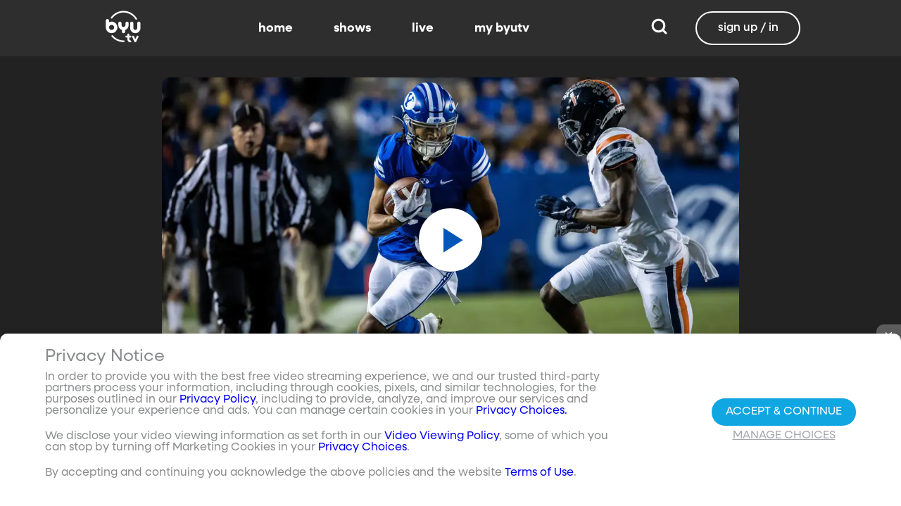

--- FILE ---
content_type: text/css; charset=utf-8
request_url: https://www.byutv.org/_nuxt/channel.BRwUje5Z.css
body_size: 201
content:
[data-v-a51c5a31]:root{--dark:#222;--dark-secondary:#2e2e2e;--white:#fff;--red:#ff0e0e;--black:#0a0a0a}.page-content p[data-v-a51c5a31]{margin:50px 0;text-align:start}table[data-v-a51c5a31]{border-collapse:collapse;border-spacing:0;margin-top:25px;width:100%}table thead td[data-v-a51c5a31]{background-color:#9b9b9b}table td[data-v-a51c5a31],table th[data-v-a51c5a31]{border-bottom:1px solid;line-height:1.2;padding:.5rem;text-align:center}table th[data-v-a51c5a31]{background:#9b9b9b;font-size:.8em;letter-spacing:1px;text-transform:uppercase}.header[data-v-a51c5a31]{font-size:2.5rem}@media screen and (((max-width:511px) and (orientation:portrait)) or ((max-height:511px) and (orientation:landscape))){.header[data-v-a51c5a31]{font-size:2rem;line-height:1.25em;margin-bottom:8px}.message[data-v-a51c5a31]{margin-top:16px}.signin-button[data-v-a51c5a31]{padding:1.75em 0}.signin-button .button[data-v-a51c5a31]{margin-left:auto;margin-right:auto;width:33%}}form .field[data-v-a51c5a31]{margin-top:2.5em}form .channel[data-v-a51c5a31]{margin-top:25px}


--- FILE ---
content_type: text/javascript; charset=utf-8
request_url: https://www.byutv.org/_nuxt/tJ7fa5xH.js
body_size: 177
content:
import{N as o}from"./BxbWzoij.js";import{c as n,o as t,a as r,bm as c}from"./CJ5ms4p2.js";const a={viewBox:"0 0 200 200"};function s(d,e){return t(),n("svg",a,e[0]||(e[0]=[r("path",{d:"M198.4 198.7H1.6V1.8h196.9v196.9Z"},null,-1)]))}const l={render(){return c(o,{icon:{render:s},name:"cc-window"})}};export{l as default,s as render};


--- FILE ---
content_type: text/javascript; charset=utf-8
request_url: https://www.byutv.org/_nuxt/6M-cYQeu.js
body_size: 1844
content:
const __vite__mapDeps=(i,m=__vite__mapDeps,d=(m.f||(m.f=["./CghXLVe2.js","./BxbWzoij.js","./CJ5ms4p2.js","./entry.B2nAmiIU.css","./nuxt-icon.Cvbtxq7p.css","./CX7NKYIk.js","./jzZywY8y.js","./DWI-sPZn.js","./BieA4NMP.js","./BR6bIxMn.js","./BPuIfHcJ.js","./BDPPLi9t.js","./DzAVIQdw.js","./CGIjRy6Z.js","./tJ7fa5xH.js","./CjeaKypQ.js","./CCdqzw_M.js","./CgndGtcQ.js","./J7knBSQI.js","./CgTz2V3f.js","./OedHMVy6.js","./ByNmpBNC.js","./DDdY_Hy8.js","./Dn3nYPKY.js","./CH3NNOAI.js","./C1pgpnpN.js","./DJqzgnhU.js","./ClxrQmTd.js","./-xBSJGI1.js","./DdFJ6PYQ.js","./YYVgPkw5.js","./B9cYUcg_.js","./CAYBJv-5.js","./BmPOs9yK.js","./DfK1iA7H.js","./C-siUDWK.js","./BuU8FdiA.js","./CR7IBLBn.js","./C_4HhKZK.js","./DK2IxL5v.js","./W0WE7qEC.js","./C_WOuUje.js","./CzeFIGYR.js","./BrgOvNin.js","./BcNEtF6e.js","./CHezBGcX.js","./DQFEmEzz.js","./CCvuzjDq.js","./BI9J9Ki6.js","./B0oM2EI_.js","./DtdVSTqz.js","./DVoeuTCR.js","./DFYWHy9R.js","./BJGDK0Pz.js","./C_QMc4Qm.js","./BTMspQ9w.js","./D1WAjkcc.js","./B01_foEu.js","./BfwJFMta.js","./DsgUNUnZ.js","./ByM2wS37.js","./CELEdgjt.js","./0DzY6RYD.js","./Ml98M86H.js","./Qf1MdXf3.js","./CIQjk8si.js","./B_OlHGJv.js","./C1KCi13Q.js","./BFER7Pat.js","./AdHUlaWx.js","./DmHrqD5E.js","./DR2_GzY8.js","./DxByX1xj.js","./bD5dyJre.js","./CYBngboN.js","./BZLf6k4p.js","./CgA66K1-.js","./B55g8SwH.js","./BhuvTLYK.js"])))=>i.map(i=>d[i]);
import{i as m,Q as n,bz as u,bA as l,aO as p,bB as v,aL as t,o as E,ac as d}from"./CJ5ms4p2.js";const c=(r,e,i)=>{const s=r[e];return s?typeof s=="function"?s():Promise.resolve(s):new Promise((o,_)=>{(typeof queueMicrotask=="function"?queueMicrotask:setTimeout)(_.bind(null,new Error("Unknown variable dynamic import: "+e+(e.split("/").length!==i?". Note that variables only represent file names one level deep.":""))))})},P={__name:"svgo",props:{icon:{type:String,required:!0}},setup(r){const e={},i=s=>s?(e[s]||(e[s]=v(async()=>{try{return(await c(Object.assign({"../../client-web/src/assets/icons/15-back.svg":()=>t(()=>import("./CghXLVe2.js"),__vite__mapDeps([0,1,2,3,4]),import.meta.url),"../../client-web/src/assets/icons/15-forward.svg":()=>t(()=>import("./CX7NKYIk.js"),__vite__mapDeps([5,1,2,3,4]),import.meta.url),"../../client-web/src/assets/icons/account-circle.svg":()=>t(()=>import("./jzZywY8y.js"),__vite__mapDeps([6,1,2,3,4]),import.meta.url),"../../client-web/src/assets/icons/account.svg":()=>t(()=>import("./DWI-sPZn.js"),__vite__mapDeps([7,1,2,3,4]),import.meta.url),"../../client-web/src/assets/icons/audio-to-tv.svg":()=>t(()=>import("./BieA4NMP.js"),__vite__mapDeps([8,1,2,3,4]),import.meta.url),"../../client-web/src/assets/icons/calendar.svg":()=>t(()=>import("./BR6bIxMn.js"),__vite__mapDeps([9,1,2,3,4]),import.meta.url),"../../client-web/src/assets/icons/cast-connected.svg":()=>t(()=>import("./BPuIfHcJ.js"),__vite__mapDeps([10,1,2,3,4]),import.meta.url),"../../client-web/src/assets/icons/cast.svg":()=>t(()=>import("./BDPPLi9t.js"),__vite__mapDeps([11,1,2,3,4]),import.meta.url),"../../client-web/src/assets/icons/cc-background.svg":()=>t(()=>import("./DzAVIQdw.js"),__vite__mapDeps([12,1,2,3,4]),import.meta.url),"../../client-web/src/assets/icons/cc-settings.svg":()=>t(()=>import("./CGIjRy6Z.js"),__vite__mapDeps([13,1,2,3,4]),import.meta.url),"../../client-web/src/assets/icons/cc-window.svg":()=>t(()=>import("./tJ7fa5xH.js"),__vite__mapDeps([14,1,2,3,4]),import.meta.url),"../../client-web/src/assets/icons/cc.svg":()=>t(()=>import("./CjeaKypQ.js"),__vite__mapDeps([15,1,2,3,4]),import.meta.url),"../../client-web/src/assets/icons/chevron-left.svg":()=>t(()=>import("./CCdqzw_M.js"),__vite__mapDeps([16,1,2,3,4]),import.meta.url),"../../client-web/src/assets/icons/chevron-right.svg":()=>t(()=>import("./CgndGtcQ.js"),__vite__mapDeps([17,1,2,3,4]),import.meta.url),"../../client-web/src/assets/icons/chevron-up.svg":()=>t(()=>import("./J7knBSQI.js"),__vite__mapDeps([18,1,2,3,4]),import.meta.url),"../../client-web/src/assets/icons/circle.svg":()=>t(()=>import("./CgTz2V3f.js"),__vite__mapDeps([19,1,2,3,4]),import.meta.url),"../../client-web/src/assets/icons/clock-outline.svg":()=>t(()=>import("./OedHMVy6.js"),__vite__mapDeps([20,1,2,3,4]),import.meta.url),"../../client-web/src/assets/icons/delete-outline.svg":()=>t(()=>import("./ByNmpBNC.js"),__vite__mapDeps([21,1,2,3,4]),import.meta.url),"../../client-web/src/assets/icons/delete.svg":()=>t(()=>import("./DDdY_Hy8.js"),__vite__mapDeps([22,1,2,3,4]),import.meta.url),"../../client-web/src/assets/icons/download-off.svg":()=>t(()=>import("./Dn3nYPKY.js"),__vite__mapDeps([23,1,2,3,4]),import.meta.url),"../../client-web/src/assets/icons/download.svg":()=>t(()=>import("./CH3NNOAI.js"),__vite__mapDeps([24,1,2,3,4]),import.meta.url),"../../client-web/src/assets/icons/enter-fullscreen.svg":()=>t(()=>import("./C1pgpnpN.js"),__vite__mapDeps([25,1,2,3,4]),import.meta.url),"../../client-web/src/assets/icons/exit-fullscreen.svg":()=>t(()=>import("./DJqzgnhU.js"),__vite__mapDeps([26,1,2,3,4]),import.meta.url),"../../client-web/src/assets/icons/eye-off.svg":()=>t(()=>import("./ClxrQmTd.js"),__vite__mapDeps([27,1,2,3,4]),import.meta.url),"../../client-web/src/assets/icons/eye.svg":()=>t(()=>import("./-xBSJGI1.js"),__vite__mapDeps([28,1,2,3,4]),import.meta.url),"../../client-web/src/assets/icons/filter-variant.svg":()=>t(()=>import("./DdFJ6PYQ.js"),__vite__mapDeps([29,1,2,3,4]),import.meta.url),"../../client-web/src/assets/icons/home.svg":()=>t(()=>import("./YYVgPkw5.js"),__vite__mapDeps([30,1,2,3,4]),import.meta.url),"../../client-web/src/assets/icons/linkedin.svg":()=>t(()=>import("./B9cYUcg_.js"),__vite__mapDeps([31,1,2,3,4]),import.meta.url),"../../client-web/src/assets/icons/loading.svg":()=>t(()=>import("./CAYBJv-5.js"),__vite__mapDeps([32,1,2,3,4]),import.meta.url),"../../client-web/src/assets/icons/locked.svg":()=>t(()=>import("./BmPOs9yK.js"),__vite__mapDeps([33,1,2,3,4]),import.meta.url),"../../client-web/src/assets/icons/magnify.svg":()=>t(()=>import("./DfK1iA7H.js"),__vite__mapDeps([34,1,2,3,4]),import.meta.url),"../../client-web/src/assets/icons/maximize.svg":()=>t(()=>import("./C-siUDWK.js"),__vite__mapDeps([35,1,2,3,4]),import.meta.url),"../../client-web/src/assets/icons/microphone-outline.svg":()=>t(()=>import("./BuU8FdiA.js"),__vite__mapDeps([36,1,2,3,4]),import.meta.url),"../../client-web/src/assets/icons/minimize.svg":()=>t(()=>import("./CR7IBLBn.js"),__vite__mapDeps([37,1,2,3,4]),import.meta.url),"../../client-web/src/assets/icons/pause-audio.svg":()=>t(()=>import("./C_4HhKZK.js"),__vite__mapDeps([38,1,2,3,4]),import.meta.url),"../../client-web/src/assets/icons/pause-large.svg":()=>t(()=>import("./DK2IxL5v.js"),__vite__mapDeps([39,1,2,3,4]),import.meta.url),"../../client-web/src/assets/icons/pause.svg":()=>t(()=>import("./W0WE7qEC.js"),__vite__mapDeps([40,1,2,3,4]),import.meta.url),"../../client-web/src/assets/icons/pencil-outline.svg":()=>t(()=>import("./C_WOuUje.js"),__vite__mapDeps([41,1,2,3,4]),import.meta.url),"../../client-web/src/assets/icons/play-audio.svg":()=>t(()=>import("./CzeFIGYR.js"),__vite__mapDeps([42,1,2,3,4]),import.meta.url),"../../client-web/src/assets/icons/play-circle-outline.svg":()=>t(()=>import("./BrgOvNin.js"),__vite__mapDeps([43,1,2,3,4]),import.meta.url),"../../client-web/src/assets/icons/play-large.svg":()=>t(()=>import("./BcNEtF6e.js"),__vite__mapDeps([44,1,2,3,4]),import.meta.url),"../../client-web/src/assets/icons/podcast.svg":()=>t(()=>import("./CHezBGcX.js"),__vite__mapDeps([45,1,2,3,4]),import.meta.url),"../../client-web/src/assets/icons/replay.svg":()=>t(()=>import("./DQFEmEzz.js"),__vite__mapDeps([46,1,2,3,4]),import.meta.url),"../../client-web/src/assets/icons/share-clip.svg":()=>t(()=>import("./CCvuzjDq.js"),__vite__mapDeps([47,1,2,3,4]),import.meta.url),"../../client-web/src/assets/icons/share-episode.svg":()=>t(()=>import("./BI9J9Ki6.js"),__vite__mapDeps([48,1,2,3,4]),import.meta.url),"../../client-web/src/assets/icons/share.svg":()=>t(()=>import("./B0oM2EI_.js"),__vite__mapDeps([49,1,2,3,4]),import.meta.url),"../../client-web/src/assets/icons/skip-next.svg":()=>t(()=>import("./DtdVSTqz.js"),__vite__mapDeps([50,1,2,3,4]),import.meta.url),"../../client-web/src/assets/icons/skip-previous.svg":()=>t(()=>import("./DVoeuTCR.js"),__vite__mapDeps([51,1,2,3,4]),import.meta.url),"../../client-web/src/assets/icons/speed.svg":()=>t(()=>import("./DFYWHy9R.js"),__vite__mapDeps([52,1,2,3,4]),import.meta.url),"../../client-web/src/assets/icons/transcript.svg":()=>t(()=>import("./BJGDK0Pz.js"),__vite__mapDeps([53,1,2,3,4]),import.meta.url),"../../client-web/src/assets/icons/tv-to-audio.svg":()=>t(()=>import("./C_QMc4Qm.js"),__vite__mapDeps([54,1,2,3,4]),import.meta.url),"../../client-web/src/assets/icons/unlocked.svg":()=>t(()=>import("./BTMspQ9w.js"),__vite__mapDeps([55,1,2,3,4]),import.meta.url),"../../client-web/src/assets/icons/view-grid.svg":()=>t(()=>import("./D1WAjkcc.js"),__vite__mapDeps([56,1,2,3,4]),import.meta.url),"../../client-web/src/assets/icons/volume-high.svg":()=>t(()=>import("./B01_foEu.js"),__vite__mapDeps([57,1,2,3,4]),import.meta.url),"../../client-web/src/assets/icons/volume-muted.svg":()=>t(()=>import("./BfwJFMta.js"),__vite__mapDeps([58,1,2,3,4]),import.meta.url),"../../client-web/src/assets/icons/volume-off.svg":()=>t(()=>import("./DsgUNUnZ.js"),__vite__mapDeps([59,1,2,3,4]),import.meta.url)}),`../../client-web/src/assets/icons/${s}.svg`,7)).default}catch{try{return(await c(Object.assign({"../assets/icons/alert-circle.svg":()=>t(()=>import("./ByM2wS37.js"),__vite__mapDeps([60,1,2,3,4]),import.meta.url),"../assets/icons/check.svg":()=>t(()=>import("./CELEdgjt.js"),__vite__mapDeps([61,1,2,3,4]),import.meta.url),"../assets/icons/checkmark-rounded.svg":()=>t(()=>import("./0DzY6RYD.js"),__vite__mapDeps([62,1,2,3,4]),import.meta.url),"../assets/icons/chevron-down.svg":()=>t(()=>import("./Ml98M86H.js"),__vite__mapDeps([63,1,2,3,4]),import.meta.url),"../assets/icons/close-thick.svg":()=>t(()=>import("./Qf1MdXf3.js"),__vite__mapDeps([64,1,2,3,4]),import.meta.url),"../assets/icons/close.svg":()=>t(()=>import("./CIQjk8si.js"),__vite__mapDeps([65,1,2,3,4]),import.meta.url),"../assets/icons/dots-horizontal.svg":()=>t(()=>import("./B_OlHGJv.js"),__vite__mapDeps([66,1,2,3,4]),import.meta.url),"../assets/icons/heart-outline.svg":()=>t(()=>import("./C1KCi13Q.js"),__vite__mapDeps([67,1,2,3,4]),import.meta.url),"../assets/icons/heart.svg":()=>t(()=>import("./BFER7Pat.js"),__vite__mapDeps([68,1,2,3,4]),import.meta.url),"../assets/icons/loading-thick.svg":()=>t(()=>import("./AdHUlaWx.js"),__vite__mapDeps([69,1,2,3,4]),import.meta.url),"../assets/icons/pause.svg":()=>t(()=>import("./DmHrqD5E.js"),__vite__mapDeps([70,1,2,3,4]),import.meta.url),"../assets/icons/play-episode.svg":()=>t(()=>import("./DR2_GzY8.js"),__vite__mapDeps([71,1,2,3,4]),import.meta.url),"../assets/icons/play.svg":()=>t(()=>import("./DxByX1xj.js"),__vite__mapDeps([72,1,2,3,4]),import.meta.url),"../assets/icons/plus.svg":()=>t(()=>import("./bD5dyJre.js"),__vite__mapDeps([73,1,2,3,4]),import.meta.url),"../assets/icons/search.svg":()=>t(()=>import("./CYBngboN.js"),__vite__mapDeps([74,1,2,3,4]),import.meta.url),"../assets/icons/share-variant.svg":()=>t(()=>import("./BZLf6k4p.js"),__vite__mapDeps([75,1,2,3,4]),import.meta.url),"../assets/icons/show.svg":()=>t(()=>import("./CgA66K1-.js"),__vite__mapDeps([76,1,2,3,4]),import.meta.url),"../assets/icons/star-outline.svg":()=>t(()=>import("./B55g8SwH.js"),__vite__mapDeps([77,1,2,3,4]),import.meta.url),"../assets/icons/star.svg":()=>t(()=>import("./BhuvTLYK.js"),__vite__mapDeps([78,1,2,3,4]),import.meta.url)}),`../assets/icons/${s}.svg`,4)).default}catch{return console.error(`Icon "${s}" not found in client or shared assets. Please check the icon name.`),(await t(async()=>{const{default:a}=await import("./ByM2wS37.js");return{default:a}},__vite__mapDeps([60,1,2,3,4]),import.meta.url)).default}}})),e[s]):null;return(s,o)=>(E(),m(p(i(r.icon)),u(l(s.$attrs)),{default:n(()=>[d(s.$slots,"default")]),_:3},16))}};export{P as _};


--- FILE ---
content_type: text/javascript; charset=utf-8
request_url: https://www.byutv.org/_nuxt/DM1nUtAD.js
body_size: 5719
content:
import{r as Qr,j as ba,k as qa,l as I,m as xa,p as Fa,q as Da,s as x,t as ha,v as Aa,x as Ta,y as Ga,z as Ka,A as Ua,B as ja,C as j,D as ka,E as Ha,F as Xr,G as Na,H as Ra,I as ma,J as Sa,K as Wa,L as Va,M as Ya,_ as za,g as Za,N as $a,f as Ja,O as F,u as Qa,P as Xa,c as B,b as U,a as E,Q as ae,T as rt,R as te,S as P,U as et,V as at,W as ne,X as ie,o as L,d as tt,Y as ue,Z as nt}from"./CJ5ms4p2.js";import{V as it}from"./Bw31uuyX.js";import{C as ut,m as st}from"./CrVGroVF.js";import"./6M-cYQeu.js";var H,se;function ot(){if(se)return H;se=1;var e=Qr();function r(){this.__data__=new e,this.size=0}return H=r,H}var N,oe;function ft(){if(oe)return N;oe=1;function e(r){var t=this.__data__,a=t.delete(r);return this.size=t.size,a}return N=e,N}var W,fe;function ct(){if(fe)return W;fe=1;function e(r){return this.__data__.get(r)}return W=e,W}var V,ce;function vt(){if(ce)return V;ce=1;function e(r){return this.__data__.has(r)}return V=e,V}var Y,ve;function _t(){if(ve)return Y;ve=1;var e=Qr(),r=ba(),t=qa(),a=200;function i(u,n){var s=this.__data__;if(s instanceof e){var o=s.__data__;if(!r||o.length<a-1)return o.push([u,n]),this.size=++s.size,this;s=this.__data__=new t(o)}return s.set(u,n),this.size=s.size,this}return Y=i,Y}var z,_e;function Ca(){if(_e)return z;_e=1;var e=Qr(),r=ot(),t=ft(),a=ct(),i=vt(),u=_t();function n(s){var o=this.__data__=new e(s);this.size=o.size}return n.prototype.clear=r,n.prototype.delete=t,n.prototype.get=a,n.prototype.has=i,n.prototype.set=u,z=n,z}var Z,le;function lt(){if(le)return Z;le=1;var e="__lodash_hash_undefined__";function r(t){return this.__data__.set(t,e),this}return Z=r,Z}var $,de;function dt(){if(de)return $;de=1;function e(r){return this.__data__.has(r)}return $=e,$}var J,pe;function pt(){if(pe)return J;pe=1;var e=qa(),r=lt(),t=dt();function a(i){var u=-1,n=i==null?0:i.length;for(this.__data__=new e;++u<n;)this.add(i[u])}return a.prototype.add=a.prototype.push=r,a.prototype.has=t,J=a,J}var Q,ye;function yt(){if(ye)return Q;ye=1;function e(r,t){for(var a=-1,i=r==null?0:r.length;++a<i;)if(t(r[a],a,r))return!0;return!1}return Q=e,Q}var X,ge;function gt(){if(ge)return X;ge=1;function e(r,t){return r.has(t)}return X=e,X}var rr,be;function Pa(){if(be)return rr;be=1;var e=pt(),r=yt(),t=gt(),a=1,i=2;function u(n,s,o,c,_,f){var v=o&a,l=n.length,T=s.length;if(l!=T&&!(v&&T>l))return!1;var d=f.get(n),y=f.get(s);if(d&&y)return d==s&&y==n;var g=-1,p=!0,R=o&i?new e:void 0;for(f.set(n,s),f.set(s,n);++g<l;){var h=n[g],m=s[g];if(c)var A=v?c(m,h,g,s,n,f):c(h,m,g,n,s,f);if(A!==void 0){if(A)continue;p=!1;break}if(R){if(!r(s,function(b,S){if(!t(R,S)&&(h===b||_(h,b,o,c,f)))return R.push(S)})){p=!1;break}}else if(!(h===m||_(h,m,o,c,f))){p=!1;break}}return f.delete(n),f.delete(s),p}return rr=u,rr}var er,qe;function bt(){if(qe)return er;qe=1;var e=I(),r=e.Uint8Array;return er=r,er}var ar,he;function qt(){if(he)return ar;he=1;function e(r){var t=-1,a=Array(r.size);return r.forEach(function(i,u){a[++t]=[u,i]}),a}return ar=e,ar}var tr,Ae;function ht(){if(Ae)return tr;Ae=1;function e(r){var t=-1,a=Array(r.size);return r.forEach(function(i){a[++t]=i}),a}return tr=e,tr}var nr,Te;function At(){if(Te)return nr;Te=1;var e=xa(),r=bt(),t=Fa(),a=Pa(),i=qt(),u=ht(),n=1,s=2,o="[object Boolean]",c="[object Date]",_="[object Error]",f="[object Map]",v="[object Number]",l="[object RegExp]",T="[object Set]",d="[object String]",y="[object Symbol]",g="[object ArrayBuffer]",p="[object DataView]",R=e?e.prototype:void 0,h=R?R.valueOf:void 0;function m(A,b,S,C,w,q,M){switch(S){case p:if(A.byteLength!=b.byteLength||A.byteOffset!=b.byteOffset)return!1;A=A.buffer,b=b.buffer;case g:return!(A.byteLength!=b.byteLength||!q(new r(A),new r(b)));case o:case c:case v:return t(+A,+b);case _:return A.name==b.name&&A.message==b.message;case l:case d:return A==b+"";case f:var O=i;case T:var k=C&n;if(O||(O=u),A.size!=b.size&&!k)return!1;var K=M.get(A);if(K)return K==b;C|=s,M.set(A,b);var Ia=a(O(A),O(b),C,w,q,M);return M.delete(A),Ia;case y:if(h)return h.call(A)==h.call(b)}return!1}return nr=m,nr}var ir,Re;function Tt(){if(Re)return ir;Re=1;var e=Da(),r=x();function t(a,i,u){var n=i(a);return r(a)?n:e(n,u(a))}return ir=t,ir}var ur,me;function Rt(){if(me)return ur;me=1;function e(r,t){for(var a=-1,i=r==null?0:r.length,u=0,n=[];++a<i;){var s=r[a];t(s,a,r)&&(n[u++]=s)}return n}return ur=e,ur}var sr,Se;function mt(){if(Se)return sr;Se=1;function e(){return[]}return sr=e,sr}var or,Ce;function St(){if(Ce)return or;Ce=1;var e=Rt(),r=mt(),t=Object.prototype,a=t.propertyIsEnumerable,i=Object.getOwnPropertySymbols,u=i?function(n){return n==null?[]:(n=Object(n),e(i(n),function(s){return a.call(n,s)}))}:r;return or=u,or}var fr,Pe;function Ct(){if(Pe)return fr;Pe=1;function e(r,t){for(var a=-1,i=Array(r);++a<r;)i[a]=t(a);return i}return fr=e,fr}var D={exports:{}},cr,Oe;function Pt(){if(Oe)return cr;Oe=1;function e(){return!1}return cr=e,cr}D.exports;var we;function Oa(){return we||(we=1,function(e,r){var t=I(),a=Pt(),i=r&&!r.nodeType&&r,u=i&&!0&&e&&!e.nodeType&&e,n=u&&u.exports===i,s=n?t.Buffer:void 0,o=s?s.isBuffer:void 0,c=o||a;e.exports=c}(D,D.exports)),D.exports}var vr,Me;function Ot(){if(Me)return vr;Me=1;var e=ha(),r=Aa(),t=Ta(),a="[object Arguments]",i="[object Array]",u="[object Boolean]",n="[object Date]",s="[object Error]",o="[object Function]",c="[object Map]",_="[object Number]",f="[object Object]",v="[object RegExp]",l="[object Set]",T="[object String]",d="[object WeakMap]",y="[object ArrayBuffer]",g="[object DataView]",p="[object Float32Array]",R="[object Float64Array]",h="[object Int8Array]",m="[object Int16Array]",A="[object Int32Array]",b="[object Uint8Array]",S="[object Uint8ClampedArray]",C="[object Uint16Array]",w="[object Uint32Array]",q={};q[p]=q[R]=q[h]=q[m]=q[A]=q[b]=q[S]=q[C]=q[w]=!0,q[a]=q[i]=q[y]=q[u]=q[g]=q[n]=q[s]=q[o]=q[c]=q[_]=q[f]=q[v]=q[l]=q[T]=q[d]=!1;function M(O){return t(O)&&r(O.length)&&!!q[e(O)]}return vr=M,vr}var _r,Ee;function wa(){if(Ee)return _r;Ee=1;function e(r){return function(t){return r(t)}}return _r=e,_r}var G={exports:{}};G.exports;var Be;function wt(){return Be||(Be=1,function(e,r){var t=Ga(),a=r&&!r.nodeType&&r,i=a&&!0&&e&&!e.nodeType&&e,u=i&&i.exports===a,n=u&&t.process,s=function(){try{var o=i&&i.require&&i.require("util").types;return o||n&&n.binding&&n.binding("util")}catch{}}();e.exports=s}(G,G.exports)),G.exports}var lr,Le;function Ma(){if(Le)return lr;Le=1;var e=Ot(),r=wa(),t=wt(),a=t&&t.isTypedArray,i=a?r(a):e;return lr=i,lr}var dr,Ie;function Mt(){if(Ie)return dr;Ie=1;var e=Ct(),r=Ka(),t=x(),a=Oa(),i=Ua(),u=Ma(),n=Object.prototype,s=n.hasOwnProperty;function o(c,_){var f=t(c),v=!f&&r(c),l=!f&&!v&&a(c),T=!f&&!v&&!l&&u(c),d=f||v||l||T,y=d?e(c.length,String):[],g=y.length;for(var p in c)(_||s.call(c,p))&&!(d&&(p=="length"||l&&(p=="offset"||p=="parent")||T&&(p=="buffer"||p=="byteLength"||p=="byteOffset")||i(p,g)))&&y.push(p);return y}return dr=o,dr}var pr,xe;function Et(){if(xe)return pr;xe=1;var e=Object.prototype;function r(t){var a=t&&t.constructor,i=typeof a=="function"&&a.prototype||e;return t===i}return pr=r,pr}var yr,Fe;function Bt(){if(Fe)return yr;Fe=1;function e(r,t){return function(a){return r(t(a))}}return yr=e,yr}var gr,De;function Lt(){if(De)return gr;De=1;var e=Bt(),r=e(Object.keys,Object);return gr=r,gr}var br,Ge;function It(){if(Ge)return br;Ge=1;var e=Et(),r=Lt(),t=Object.prototype,a=t.hasOwnProperty;function i(u){if(!e(u))return r(u);var n=[];for(var s in Object(u))a.call(u,s)&&s!="constructor"&&n.push(s);return n}return br=i,br}var qr,Ke;function re(){if(Ke)return qr;Ke=1;var e=ja(),r=Aa();function t(a){return a!=null&&r(a.length)&&!e(a)}return qr=t,qr}var hr,Ue;function ee(){if(Ue)return hr;Ue=1;var e=Mt(),r=It(),t=re();function a(i){return t(i)?e(i):r(i)}return hr=a,hr}var Ar,je;function xt(){if(je)return Ar;je=1;var e=Tt(),r=St(),t=ee();function a(i){return e(i,t,r)}return Ar=a,Ar}var Tr,ke;function Ft(){if(ke)return Tr;ke=1;var e=xt(),r=1,t=Object.prototype,a=t.hasOwnProperty;function i(u,n,s,o,c,_){var f=s&r,v=e(u),l=v.length,T=e(n),d=T.length;if(l!=d&&!f)return!1;for(var y=l;y--;){var g=v[y];if(!(f?g in n:a.call(n,g)))return!1}var p=_.get(u),R=_.get(n);if(p&&R)return p==n&&R==u;var h=!0;_.set(u,n),_.set(n,u);for(var m=f;++y<l;){g=v[y];var A=u[g],b=n[g];if(o)var S=f?o(b,A,g,n,u,_):o(A,b,g,u,n,_);if(!(S===void 0?A===b||c(A,b,s,o,_):S)){h=!1;break}m||(m=g=="constructor")}if(h&&!m){var C=u.constructor,w=n.constructor;C!=w&&"constructor"in u&&"constructor"in n&&!(typeof C=="function"&&C instanceof C&&typeof w=="function"&&w instanceof w)&&(h=!1)}return _.delete(u),_.delete(n),h}return Tr=i,Tr}var Rr,He;function Dt(){if(He)return Rr;He=1;var e=j(),r=I(),t=e(r,"DataView");return Rr=t,Rr}var mr,Ne;function Gt(){if(Ne)return mr;Ne=1;var e=j(),r=I(),t=e(r,"Promise");return mr=t,mr}var Sr,We;function Kt(){if(We)return Sr;We=1;var e=j(),r=I(),t=e(r,"Set");return Sr=t,Sr}var Cr,Ve;function Ut(){if(Ve)return Cr;Ve=1;var e=j(),r=I(),t=e(r,"WeakMap");return Cr=t,Cr}var Pr,Ye;function jt(){if(Ye)return Pr;Ye=1;var e=Dt(),r=ba(),t=Gt(),a=Kt(),i=Ut(),u=ha(),n=ka(),s="[object Map]",o="[object Object]",c="[object Promise]",_="[object Set]",f="[object WeakMap]",v="[object DataView]",l=n(e),T=n(r),d=n(t),y=n(a),g=n(i),p=u;return(e&&p(new e(new ArrayBuffer(1)))!=v||r&&p(new r)!=s||t&&p(t.resolve())!=c||a&&p(new a)!=_||i&&p(new i)!=f)&&(p=function(R){var h=u(R),m=h==o?R.constructor:void 0,A=m?n(m):"";if(A)switch(A){case l:return v;case T:return s;case d:return c;case y:return _;case g:return f}return h}),Pr=p,Pr}var Or,ze;function kt(){if(ze)return Or;ze=1;var e=Ca(),r=Pa(),t=At(),a=Ft(),i=jt(),u=x(),n=Oa(),s=Ma(),o=1,c="[object Arguments]",_="[object Array]",f="[object Object]",v=Object.prototype,l=v.hasOwnProperty;function T(d,y,g,p,R,h){var m=u(d),A=u(y),b=m?_:i(d),S=A?_:i(y);b=b==c?f:b,S=S==c?f:S;var C=b==f,w=S==f,q=b==S;if(q&&n(d)){if(!n(y))return!1;m=!0,C=!1}if(q&&!C)return h||(h=new e),m||s(d)?r(d,y,g,p,R,h):t(d,y,b,g,p,R,h);if(!(g&o)){var M=C&&l.call(d,"__wrapped__"),O=w&&l.call(y,"__wrapped__");if(M||O){var k=M?d.value():d,K=O?y.value():y;return h||(h=new e),R(k,K,g,p,h)}}return q?(h||(h=new e),a(d,y,g,p,R,h)):!1}return Or=T,Or}var wr,Ze;function Ea(){if(Ze)return wr;Ze=1;var e=kt(),r=Ta();function t(a,i,u,n,s){return a===i?!0:a==null||i==null||!r(a)&&!r(i)?a!==a&&i!==i:e(a,i,u,n,t,s)}return wr=t,wr}var Mr,$e;function Ht(){if($e)return Mr;$e=1;var e=Ca(),r=Ea(),t=1,a=2;function i(u,n,s,o){var c=s.length,_=c,f=!o;if(u==null)return!_;for(u=Object(u);c--;){var v=s[c];if(f&&v[2]?v[1]!==u[v[0]]:!(v[0]in u))return!1}for(;++c<_;){v=s[c];var l=v[0],T=u[l],d=v[1];if(f&&v[2]){if(T===void 0&&!(l in u))return!1}else{var y=new e;if(o)var g=o(T,d,l,u,n,y);if(!(g===void 0?r(d,T,t|a,o,y):g))return!1}}return!0}return Mr=i,Mr}var Er,Je;function Ba(){if(Je)return Er;Je=1;var e=Ha();function r(t){return t===t&&!e(t)}return Er=r,Er}var Br,Qe;function Nt(){if(Qe)return Br;Qe=1;var e=Ba(),r=ee();function t(a){for(var i=r(a),u=i.length;u--;){var n=i[u],s=a[n];i[u]=[n,s,e(s)]}return i}return Br=t,Br}var Lr,Xe;function La(){if(Xe)return Lr;Xe=1;function e(r,t){return function(a){return a==null?!1:a[r]===t&&(t!==void 0||r in Object(a))}}return Lr=e,Lr}var Ir,ra;function Wt(){if(ra)return Ir;ra=1;var e=Ht(),r=Nt(),t=La();function a(i){var u=r(i);return u.length==1&&u[0][2]?t(u[0][0],u[0][1]):function(n){return n===i||e(n,i,u)}}return Ir=a,Ir}var xr,ea;function Vt(){if(ea)return xr;ea=1;var e=Xr();function r(t,a,i){var u=t==null?void 0:e(t,a);return u===void 0?i:u}return xr=r,xr}var Fr,aa;function Yt(){if(aa)return Fr;aa=1;var e=Ea(),r=Vt(),t=Na(),a=Ra(),i=Ba(),u=La(),n=ma(),s=1,o=2;function c(_,f){return a(_)&&i(f)?u(n(_),f):function(v){var l=r(v,_);return l===void 0&&l===f?t(v,_):e(f,l,s|o)}}return Fr=c,Fr}var Dr,ta;function zt(){if(ta)return Dr;ta=1;function e(r){return function(t){return t==null?void 0:t[r]}}return Dr=e,Dr}var Gr,na;function Zt(){if(na)return Gr;na=1;var e=Xr();function r(t){return function(a){return e(a,t)}}return Gr=r,Gr}var Kr,ia;function $t(){if(ia)return Kr;ia=1;var e=zt(),r=Zt(),t=Ra(),a=ma();function i(u){return t(u)?e(a(u)):r(u)}return Kr=i,Kr}var Ur,ua;function Jt(){if(ua)return Ur;ua=1;var e=Wt(),r=Yt(),t=Sa(),a=x(),i=$t();function u(n){return typeof n=="function"?n:n==null?t:typeof n=="object"?a(n)?r(n[0],n[1]):e(n):i(n)}return Ur=u,Ur}var jr,sa;function Qt(){if(sa)return jr;sa=1;function e(r){return function(t,a,i){for(var u=-1,n=Object(t),s=i(t),o=s.length;o--;){var c=s[r?o:++u];if(a(n[c],c,n)===!1)break}return t}}return jr=e,jr}var kr,oa;function Xt(){if(oa)return kr;oa=1;var e=Qt(),r=e();return kr=r,kr}var Hr,fa;function rn(){if(fa)return Hr;fa=1;var e=Xt(),r=ee();function t(a,i){return a&&e(a,i,r)}return Hr=t,Hr}var Nr,ca;function en(){if(ca)return Nr;ca=1;var e=re();function r(t,a){return function(i,u){if(i==null)return i;if(!e(i))return t(i,u);for(var n=i.length,s=a?n:-1,o=Object(i);(a?s--:++s<n)&&u(o[s],s,o)!==!1;);return i}}return Nr=r,Nr}var Wr,va;function an(){if(va)return Wr;va=1;var e=rn(),r=en(),t=r(e);return Wr=t,Wr}var Vr,_a;function tn(){if(_a)return Vr;_a=1;var e=an(),r=re();function t(a,i){var u=-1,n=r(a)?Array(a.length):[];return e(a,function(s,o,c){n[++u]=i(s,o,c)}),n}return Vr=t,Vr}var Yr,la;function nn(){if(la)return Yr;la=1;function e(r,t){var a=r.length;for(r.sort(t);a--;)r[a]=r[a].value;return r}return Yr=e,Yr}var zr,da;function un(){if(da)return zr;da=1;var e=Wa();function r(t,a){if(t!==a){var i=t!==void 0,u=t===null,n=t===t,s=e(t),o=a!==void 0,c=a===null,_=a===a,f=e(a);if(!c&&!f&&!s&&t>a||s&&o&&_&&!c&&!f||u&&o&&_||!i&&_||!n)return 1;if(!u&&!s&&!f&&t<a||f&&i&&n&&!u&&!s||c&&i&&n||!o&&n||!_)return-1}return 0}return zr=r,zr}var Zr,pa;function sn(){if(pa)return Zr;pa=1;var e=un();function r(t,a,i){for(var u=-1,n=t.criteria,s=a.criteria,o=n.length,c=i.length;++u<o;){var _=e(n[u],s[u]);if(_){if(u>=c)return _;var f=i[u];return _*(f=="desc"?-1:1)}}return t.index-a.index}return Zr=r,Zr}var $r,ya;function on(){if(ya)return $r;ya=1;var e=Va(),r=Xr(),t=Jt(),a=tn(),i=nn(),u=wa(),n=sn(),s=Sa(),o=x();function c(_,f,v){f.length?f=e(f,function(d){return o(d)?function(y){return r(y,d.length===1?d[0]:d)}:d}):f=[s];var l=-1;f=e(f,u(t));var T=a(_,function(d,y,g){var p=e(f,function(R){return R(d)});return{criteria:p,index:++l,value:d}});return i(T,function(d,y){return n(d,y,v)})}return $r=c,$r}var Jr,ga;function fn(){if(ga)return Jr;ga=1;var e=on(),r=x();function t(a,i,u,n){return a==null?[]:(r(i)||(i=i==null?[]:[i]),u=n?void 0:u,r(u)||(u=u==null?[]:[u]),e(a,i,u))}return Jr=t,Jr}var cn=fn();const vn=Ya(cn),_n={class:"page-content container static-page"},ln={class:"signin-button"},dn={key:0},pn={key:1},yn={key:0},gn={__name:"channel",setup(e){const{property:r,targetPlatform:t}=Za().public;if(r==="byuradio")throw $a({statusCode:404,message:"Page not found"});const a={id:"df3162c5-e4fd-4c47-9c3c-026962569313",type:"system-page",title:"Channel Lookup"};Ja().current=a;const i=F(""),u=F(!1),n=F({}),s=F([]),o=F(!1);Qa({title:a.title,...t!=="android"?{link:[{rel:"canonical",href:"/channel"}]}:{}});const c=Xa(()=>vn(s.value,"channel"));async function _(){if(u.value)try{o.value=!0;const f=await nt().$api.getChannels(i.value);s.value=f.items,n.value&&(n.value={})}catch{n.value={type:"is-danger",message:"Your search did not return any results! Try a valid 5-digit zip code."}}finally{o.value=!1}}return(f,v)=>(L(),B("section",_n,[U(rt,{name:"grow"},{default:ae(()=>[U(P(st),{active:!!P(n).message,type:P(n).type,title:P(n).title,message:P(n).message,"has-icon":!0,"auto-close":P(n).autoClose,onClose:v[0]||(v[0]=l=>n.value={})},null,8,["active","type","title","message","auto-close"])]),_:1}),v[5]||(v[5]=E("h1",{class:"header"},"BYUtv Channel Lookup",-1)),v[6]||(v[6]=E("p",null,"Please use this page to lookup BYUtv in your area!",-1)),E("form",{onSubmit:et(_,["prevent"])},[U(P(it),{modelValue:P(i),"onUpdate:modelValue":v[1]||(v[1]=l=>te(i)?i.value=l:null),"is-valid":P(u),"onUpdate:isValid":v[2]||(v[2]=l=>te(u)?u.value=l:null),class:"field dark",required:"","min-length":5,"max-length":5,type:"text",label:"Zip Code",placeholder:"5-digit zip code"},null,8,["modelValue","is-valid"]),E("div",ln,[U(ut,{class:"is-secondary","native-type":"submit",loading:P(o)},{default:ae(()=>v[3]||(v[3]=[tt(" SEARCH ")])),_:1},8,["loading"])])],32),P(n).message?(L(),B("div",dn)):(L(),B("div",pn,[!P(o)&&P(s).length?(L(),B("table",yn,[v[4]||(v[4]=E("thead",null,[E("tr",null,[E("th",null,"Channel"),E("th",null,"Network")])],-1)),(L(!0),B(ne,null,ie(P(c),l=>(L(),B("tr",{key:l.id},[E("td",null,ue(l.channel),1),(L(!0),B(ne,null,ie(l.networks,T=>(L(),B("td",{key:T.id},ue(T),1))),128))]))),128))])):at("",!0)]))]))}},Tn=za(gn,[["__scopeId","data-v-a51c5a31"]]);export{Tn as default};
